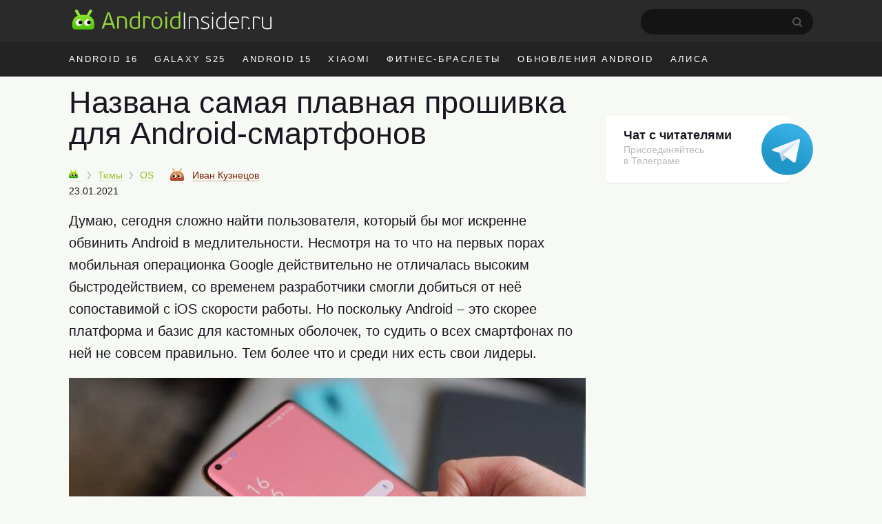

--- FILE ---
content_type: text/html; charset=utf-8
request_url: https://www.google.com/recaptcha/api2/aframe
body_size: 268
content:
<!DOCTYPE HTML><html><head><meta http-equiv="content-type" content="text/html; charset=UTF-8"></head><body><script nonce="1HoGvWI1HFQL4yEmraBXBw">/** Anti-fraud and anti-abuse applications only. See google.com/recaptcha */ try{var clients={'sodar':'https://pagead2.googlesyndication.com/pagead/sodar?'};window.addEventListener("message",function(a){try{if(a.source===window.parent){var b=JSON.parse(a.data);var c=clients[b['id']];if(c){var d=document.createElement('img');d.src=c+b['params']+'&rc='+(localStorage.getItem("rc::a")?sessionStorage.getItem("rc::b"):"");window.document.body.appendChild(d);sessionStorage.setItem("rc::e",parseInt(sessionStorage.getItem("rc::e")||0)+1);localStorage.setItem("rc::h",'1769275366950');}}}catch(b){}});window.parent.postMessage("_grecaptcha_ready", "*");}catch(b){}</script></body></html>